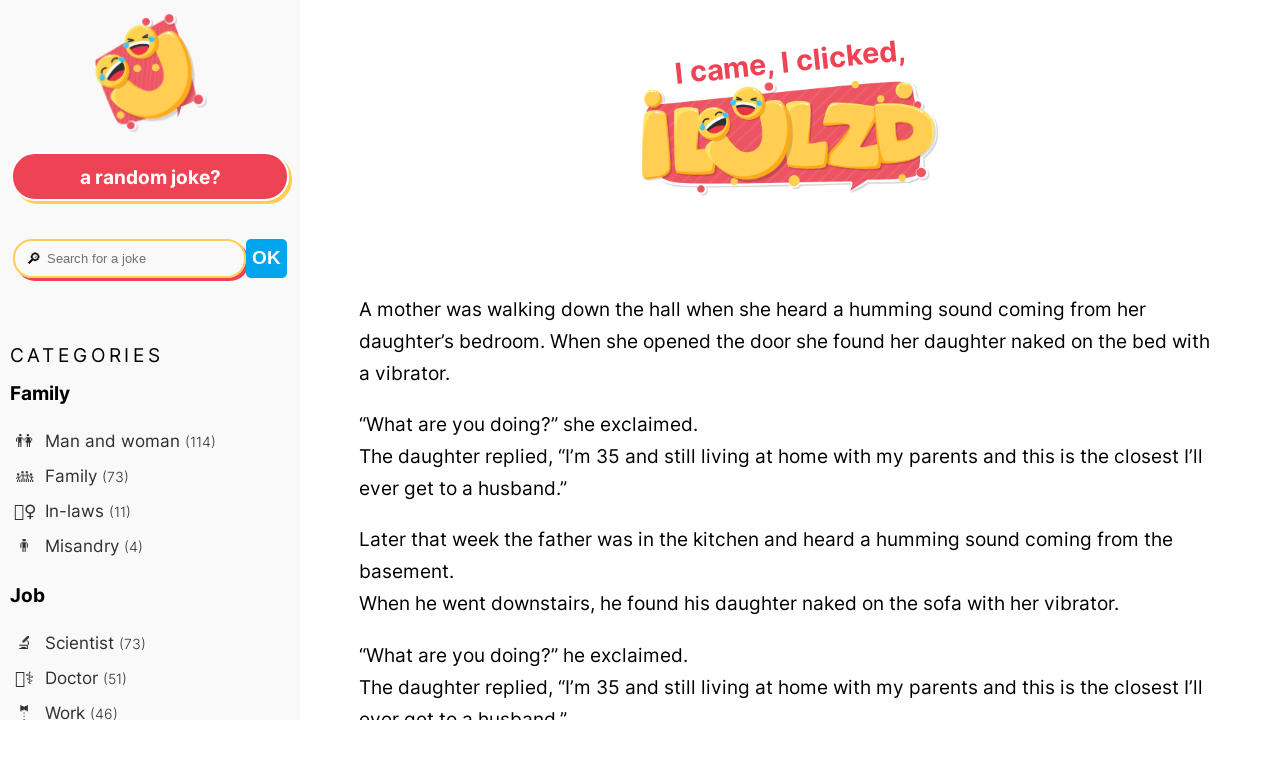

--- FILE ---
content_type: text/html; charset=utf-8
request_url: https://ilulzd.com/joke/4945/a-mother-was-walking-down-the-hall-when-she-heard-a-humming-sound
body_size: 3365
content:



<!DOCTYPE html>
<html lang="en">
<head>
  <meta charset="UTF-8">
  <meta name="viewport" content="width=device-width">

  <link rel="stylesheet" href="/static/CACHE/css/output.54f83712e65b.css" type="text/css">
  <link rel="shortcut icon" type="image/x-icon" href="/static/favicon.ico">
  <link rel="icon" href="/static/favicon.svg" type="image/svg+xml">
  <title>A mother was walking down the hall when she heard a humming sound coming from her daughter&#8217;s bedroom…</title>

  
  <meta name="description" content="A mother was walking down the hall when she heard a humming sound coming from her daughter&amp;#8217;s bedroom…">
  <meta property="og:description" content="A mother was walking down the hall when she heard a humming sound coming from her daughter&amp;#8217;s bedroom…">
  
  <meta property="og:title" content="A joke from ilulzd.com">
  <meta property="og:image" content="https://ilulzd.com/static/og-en.png">
  <meta property="og:url" content="https://ilulzd.com/joke/4945/a-mother-was-walking-down-the-hall-when-she-heard-a-humming-sound">
  
  <link rel="canonical" href="https://ilulzd.com/joke/4945/a-mother-was-walking-down-the-hall-when-she-heard-a-humming-sound">
  
  <meta name="theme-color" content="#FFD253">
  <script async defer data-domain="ilulzd.com" src="https://t.neamar.fr/js/pls.js"></script>

  
</head>

<body>
  
<div class="content">
  <div class="joke-content">
    <header class="head-layout">
      <a href="/" class="logo">
        <p class="logo">I came, I clicked,</p>
        
          <img src="/static/logo-en.png" alt="I lulzd logo"/>
        
        </a>
    </header>

    <section>
      
      
<div class="container">
  <div class="main-content ">
    <div class="img-short">
      <img src="/static/short1.png" alt="😂">
      <img src="/static/short2.png" alt="😯">
      <img src="/static/short3.png" alt="😝">
    </div>
    <div>
      <p>A mother was walking down the hall when she heard a humming sound coming from her daughter&#8217;s bedroom. When she opened the door she found her daughter naked on the bed with a vibrator.</p>
<p>&#8220;What are you doing?&#8221; she exclaimed. <br />
The daughter replied, &#8220;I&#8217;m 35 and still living at home with my parents and this is the closest I&#8217;ll ever get to a husband.&#8221;</p>
<p>Later that week the father was in the kitchen and heard a humming sound coming from the basement. <br />
When he went downstairs, he found his daughter naked on the sofa with her vibrator. </p>
<p>&#8220;What are you doing?&#8221; he exclaimed.<br />
The daughter replied, &#8220;I&#8217;m 35 and still living at home with my parents and this is the closest I&#8217;ll ever get to a husband.&#8221;</p>
<p>A couple of days later the mother heard the humming sound again, this time in the living room. <br />
In there, she found her husband watching the Super Bowl on television with the vibrator buzzing away beside him.</p>
<p>&#8220;What are you doing?&#8221; she exclaimed. <br />
He replied, &#8220;Watching the game with my son-in-law.&#8221;</p>
      
      <ul class="hashtags">
        
        <li><a href="/category/family" class="category-link"><span class="emoji">👪</span>Family</a></li>
        
        <li><a href="/category/in-laws" class="category-link"><span class="emoji">🤷‍♀️</span>In-laws</a></li>
        
        <li><a href="/category/sex" class="category-link"><span class="emoji">🍆</span>Sex</a></li>
        
      </ul>
      
    </div>
  </div>

  <div class="random-div">
    
      <a href="/random" class="btn pink">A random joke?</a>
  </div>

  

<div class="baby-joke">
  <h2>Short joke &#128071;</h2>
  
  <div class="joke">
    <a class="permalink" href="/joke/4988/dads-are-like-boomerangs"></a>
    <div>
      <p>Dads are like boomerangs.<br />
I hope.</p>
    </div>
  </div>
  
  <div class="joke">
    <a class="permalink" href="/joke/5537/i-broke-up-with-my-girlfriend-because-she-screamed-too-much-during"></a>
    <div>
      <p>I broke up with my girlfriend because she screamed too much during sex<br />
Sometimes I could hear it two blocks away</p>
    </div>
  </div>
  
</div>



  <div class="jokes-around">
    <h2>More jokes &#128071;</h2>
    <ul class="list-jokes-around">
      
      <li><a href="/joke/4944/if-i-had-a-dime-for-every-time-i-didnt-understand-whats-going" class="all-jokes">If i had a dime for every time i didn&#8217;t understand what&#8217;s going on…</a></li>
      
      <li><a href="/joke/4941/a-man-in-an-interrogation-room-says-im-not-saying-a-word-without-my" class="all-jokes">A man in an interrogation room says “I&#8217;m not saying a word without my lawyer present…</a></li>
      
      <li><a href="/joke/4937/my-sister-asked-for-me-to-bring-her-something-hard-to-write" class="all-jokes">My sister asked for me to bring her something hard to write on…</a></li>
      
      <li><a href="/joke/4946/you-shouldnt-say-shit-hole-countries" class="all-jokes">You shouldn&#8217;t say &#8220;shit-hole countries&#8221;…</a></li>
      
      <li><a href="/joke/4948/my-bullies-broke-my-mp3-player-at-school" class="all-jokes">My bullies broke my MP3-Player at school…</a></li>
      
      <li><a href="/joke/4951/if-you-rearrange-the-letters-of-postmen" class="all-jokes">If you rearrange the letters of POSTMEN…</a></li>
      
    </ul>
  </div>

</div>

    </section>
  </div>

  <nav>
    <a href="/" class="logo-btn"><img src="/static/logo-btn.png" width="120" height="120" alt="😂"></a>
    <div class="nav-head">
      <a href="/random" class="btn pink">A random joke?</a>
      <form class="search" method="GET" action="/search">
        <div class="search-input">
          <label>&#128270;</label>
          <input type="search" name="search" placeholder=" Search for a joke" value=""/>
        </div>
        <input type="submit" value="ok" />
      </form>
    </div>

    <div class="nav-content">
      <p class="soft-titles">categories</p>
      
      
      <h4>Family</h4>
      <ul class="category">
        
        <li><a href="/category/man-and-woman" class="category-link"><span class="emoji">👫</span> Man and woman <small>(114)</small></a></li>
        
        <li><a href="/category/family" class="category-link"><span class="emoji">👪</span> Family <small>(73)</small></a></li>
        
        <li><a href="/category/in-laws" class="category-link"><span class="emoji">🤷‍♀️</span> In-laws <small>(11)</small></a></li>
        
        <li><a href="/category/misandry" class="category-link"><span class="emoji">🚹</span> Misandry <small>(4)</small></a></li>
        
      </ul>
      
      <h4>Job</h4>
      <ul class="category">
        
        <li><a href="/category/scientist" class="category-link"><span class="emoji">🔬</span> Scientist <small>(73)</small></a></li>
        
        <li><a href="/category/doctor" class="category-link"><span class="emoji">👨‍⚕️</span> Doctor <small>(51)</small></a></li>
        
        <li><a href="/category/work" class="category-link"><span class="emoji">🤵</span> Work <small>(46)</small></a></li>
        
        <li><a href="/category/politician" class="category-link"><span class="emoji">🗳️</span> Politician <small>(42)</small></a></li>
        
        <li><a href="/category/policeman" class="category-link"><span class="emoji">👮‍♂️</span> Policeman <small>(22)</small></a></li>
        
        <li><a href="/category/lawyer" class="category-link"><span class="emoji">⚖️</span> Lawyer <small>(22)</small></a></li>
        
        <li><a href="/category/teacher" class="category-link"><span class="emoji">👨‍🏫</span> Teacher <small>(20)</small></a></li>
        
        <li><a href="/category/engineer" class="category-link"><span class="emoji">👷</span> Engineer <small>(16)</small></a></li>
        
        <li><a href="/category/psychiatrist" class="category-link"><span class="emoji">🛋️</span> Psychiatrist <small>(15)</small></a></li>
        
        <li><a href="/category/military" class="category-link"><span class="emoji">🪖</span> Military <small>(14)</small></a></li>
        
      </ul>
      
      <h4>Nationality</h4>
      <ul class="category">
        
        <li><a href="/category/america" class="category-link"><span class="emoji">🇺🇸</span> America <small>(69)</small></a></li>
        
        <li><a href="/category/germany" class="category-link"><span class="emoji">🇩🇪</span> Germany <small>(16)</small></a></li>
        
        <li><a href="/category/russia" class="category-link"><span class="emoji">🇷🇺</span> Russia <small>(14)</small></a></li>
        
        <li><a href="/category/united-kingdom" class="category-link"><span class="emoji">🇬🇧</span> United Kingdom <small>(14)</small></a></li>
        
        <li><a href="/category/france" class="category-link"><span class="emoji">🇫🇷</span> France <small>(9)</small></a></li>
        
        <li><a href="/category/asia" class="category-link"><span class="emoji">🥢</span> Asia <small>(9)</small></a></li>
        
        <li><a href="/category/ireland" class="category-link"><span class="emoji">🇮🇪</span> Ireland <small>(8)</small></a></li>
        
        <li><a href="/category/canada" class="category-link"><span class="emoji">🇨🇦</span> Canada <small>(7)</small></a></li>
        
        <li><a href="/category/australia" class="category-link"><span class="emoji">🇦🇺</span> Australia <small>(6)</small></a></li>
        
        <li><a href="/category/italy" class="category-link"><span class="emoji">🇮🇹</span> Italy <small>(5)</small></a></li>
        
        <li><a href="/category/scotland" class="category-link"><span class="emoji">🏴󠁧󠁢󠁳󠁣</span> Scotland <small>(4)</small></a></li>
        
        <li><a href="/category/spain" class="category-link"><span class="emoji">🇪🇸</span> Spain <small>(4)</small></a></li>
        
      </ul>
      
      <h4>Other</h4>
      <ul class="category">
        
        <li><a href="/category/thoughts" class="category-link"><span class="emoji">💭</span> Thoughts <small>(219)</small></a></li>
        
        <li><a href="/category/technology" class="category-link"><span class="emoji">🖥️</span> Technology <small>(203)</small></a></li>
        
        <li><a href="/category/dad-jokes" class="category-link"><span class="emoji"></span> Dad jokes <small>(56)</small></a></li>
        
        <li><a href="/category/insults" class="category-link"><span class="emoji">💥</span> Insults <small>(55)</small></a></li>
        
        <li><a href="/category/english-language" class="category-link"><span class="emoji">🇬🇧</span> English language <small>(51)</small></a></li>
        
        <li><a href="/category/dark-humor" class="category-link"><span class="emoji">⚰️</span> Dark humor <small>(42)</small></a></li>
        
        <li><a href="/category/food" class="category-link"><span class="emoji">🍔</span> Food <small>(35)</small></a></li>
        
        <li><a href="/category/life-tips" class="category-link"><span class="emoji">💡</span> Life tips <small>(9)</small></a></li>
        
        <li><a href="/category/poop" class="category-link"><span class="emoji">💩</span> Poop <small>(7)</small></a></li>
        
        <li><a href="/category/bloopers-and-lists" class="category-link"><span class="emoji">📈</span> Bloopers and lists <small>(2)</small></a></li>
        
      </ul>
      
      <h4>Physical attribute</h4>
      <ul class="category">
        
        <li><a href="/category/disability" class="category-link"><span class="emoji">🦽</span> Disability <small>(21)</small></a></li>
        
        <li><a href="/category/geriatry" class="category-link"><span class="emoji">👵</span> Geriatry <small>(16)</small></a></li>
        
        <li><a href="/category/overweight" class="category-link"><span class="emoji">🍩</span> Overweight <small>(9)</small></a></li>
        
        <li><a href="/category/blondes" class="category-link"><span class="emoji">👱‍♀️</span> Blonde <small>(7)</small></a></li>
        
        <li><a href="/category/dumb-and-dumber" class="category-link"><span class="emoji"></span> Dumb and dumber <small>(6)</small></a></li>
        
        <li><a href="/category/black" class="category-link"><span class="emoji">👨🏿</span> Black <small>(5)</small></a></li>
        
      </ul>
      
      <h4>Religion</h4>
      <ul class="category">
        
        <li><a href="/category/christian" class="category-link"><span class="emoji">✝️</span> Christian <small>(46)</small></a></li>
        
        <li><a href="/category/jew" class="category-link"><span class="emoji">✡️</span> Jew <small>(17)</small></a></li>
        
        <li><a href="/category/muslim" class="category-link"><span class="emoji">☪️</span> Muslim <small>(5)</small></a></li>
        
      </ul>
      
      <h4>Sex</h4>
      <ul class="category">
        
        <li><a href="/category/sex" class="category-link"><span class="emoji">🍆</span> Sex <small>(186)</small></a></li>
        
        <li><a href="/category/cheating" class="category-link"><span class="emoji">🔥</span> Cheating <small>(37)</small></a></li>
        
        <li><a href="/category/lgbt" class="category-link"><span class="emoji">🌈</span> LGBT <small>(18)</small></a></li>
        
        <li><a href="/category/misogyny" class="category-link"><span class="emoji">🚺</span> Misogyny <small>(15)</small></a></li>
        
        <li><a href="/category/prostitute" class="category-link"><span class="emoji">🏩</span> Prostitute <small>(12)</small></a></li>
        
        <li><a href="/category/paedophilia" class="category-link"><span class="emoji">🧸</span> Paedophilia <small>(9)</small></a></li>
        
      </ul>
      
      <h4>Situation</h4>
      <ul class="category">
        
        <li><a href="/category/fantasy" class="category-link"><span class="emoji">🧙‍♂️</span> Fantasy <small>(75)</small></a></li>
        
        <li><a href="/category/animals" class="category-link"><span class="emoji">🐪</span> Animals <small>(48)</small></a></li>
        
        <li><a href="/category/heaven-and-hell" class="category-link"><span class="emoji">😇</span> Heaven and hell <small>(14)</small></a></li>
        
        <li><a href="/category/genie-and-wishes" class="category-link"><span class="emoji">🧞</span> Genie and wishes <small>(12)</small></a></li>
        
        <li><a href="/category/christmas" class="category-link"><span class="emoji">🎅</span> Christmas <small>(4)</small></a></li>
        
        <li><a href="/category/explorers-and-desert-islands" class="category-link"><span class="emoji">🏝️</span> Explorers and desert islands <small>(2)</small></a></li>
        
      </ul>
      
      <h4>Society</h4>
      <ul class="category">
        
        <li><a href="/category/money" class="category-link"><span class="emoji">💰</span> Money <small>(75)</small></a></li>
        
        <li><a href="/category/social-system" class="category-link"><span class="emoji">☭</span> Social system <small>(34)</small></a></li>
        
        <li><a href="/category/alcohol" class="category-link"><span class="emoji">🍺</span> Alcohol <small>(25)</small></a></li>
        
        <li><a href="/category/drugs" class="category-link"><span class="emoji">🌿</span> Drugs <small>(19)</small></a></li>
        
        <li><a href="/category/guns" class="category-link"><span class="emoji">🔫</span> Guns <small>(14)</small></a></li>
        
        <li><a href="/category/antiquity" class="category-link"><span class="emoji">🏺</span> Antiquity <small>(11)</small></a></li>
        
        <li><a href="/category/sports" class="category-link"><span class="emoji">🏐</span> Sports <small>(10)</small></a></li>
        
      </ul>
      
    </div>
  </nav>
</div>


  
  
  <footer></footer>
</body>
